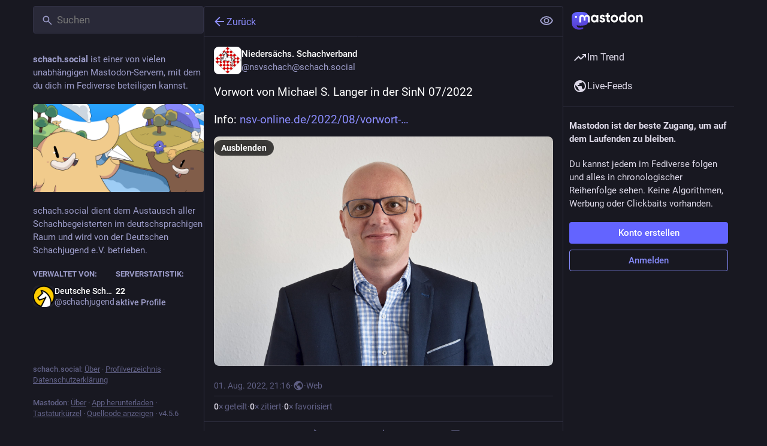

--- FILE ---
content_type: text/css; charset=utf-8
request_url: https://schach.social/css/custom-cb16b5a6.css
body_size: -221
content:
body {
  font-family: "Fira Sans", "mastodon-font-sans-serif",sans-serif;
}



--- FILE ---
content_type: application/javascript
request_url: https://schach.social/packs/detailed_status-DvqHuZ6r.js
body_size: 2927
content:
import{j as t}from"./client-By3tlFYA.js";import{r as n}from"./index-TEHZzOO_.js";import{c as Z}from"./index-DkCxcZFY.js";import{L as q}from"./short_number-C9zm8Jg6.js";import{ai as ee,aj as te,V as ae,ak as ie,ag as ne,al as se,af as le,am as oe}from"./status_quoted-FDxXLq9U.js";import{u as ce,a as z,cq as re,am as de,aH as ge,h as me,b as ue,V as he,aM as pe,cr as C,a5 as _e,A as fe,D as xe,cs as je}from"./useSelectableClick-C6FBaLSu.js";import{F as V}from"./formatted_date-CyjChcMh.js";import{I as ve}from"./inline_account-C3ydI00z.js";import{R as be}from"./relative_timestamp-BOUL06oe.js";import{M as s}from"./message-CVkQtbZv.js";import Ie from"./media_gallery-FmcOU3PP.js";import{s as ye}from"./schedule_idle_task-CDh0madc.js";const ke=({statusId:e,timestamp:b})=>{const l=ce(),h=z(i=>{var o;return(o=i.history.getIn([e,"items"]))==null?void 0:o.toArray()}),p=z(i=>i.history.getIn([e,"loading"])),_=n.useCallback(()=>{l(re(e))},[l,e]),F=n.useCallback((i,o)=>{l(de({modalType:"COMPARE_HISTORY",modalProps:{index:o,statusId:e}}))},[l,e]),f=n.useCallback(i=>t.jsx(s,{id:"status.edited_x_times",defaultMessage:"Edited {count, plural, one {# time} other {# times}}",values:{count:i.length-1}}),[]),w=n.useCallback((i,o,x)=>{const d=t.jsx(be,{timestamp:i.get("created_at"),short:!1}),g=t.jsx(ve,{accountId:i.get("account")}),I=i.get("original")?t.jsx(s,{id:"status.history.created",defaultMessage:"{name} created {date}",values:{name:g,date:d}}):t.jsx(s,{id:"status.history.edited",defaultMessage:"{name} edited {date}",values:{name:g,date:d}});return t.jsx("li",{className:"dropdown-menu__item edited-timestamp__history__item",children:t.jsx("button",{"data-index":o,onClick:x,type:"button",children:I})},i.get("created_at"))},[]);return t.jsx(ge,{items:h,loading:p,renderItem:w,scrollable:!0,renderHeader:f,onOpen:_,onItemClick:F,forceDropdown:!0,children:t.jsx("button",{className:"dropdown-menu__text-button",children:t.jsx(s,{id:"status.edited",defaultMessage:"Edited {date}",values:{date:t.jsx(V,{className:"animated-number",value:b,month:"short",day:"2-digit",hour:"2-digit",minute:"2-digit"})}})})})},Pe=({status:e,onOpenMedia:b,onOpenVideo:l,onTranslate:h,measureHeight:p,onHeightChange:_,domain:F,showMedia:f,withLogo:w,overrideDisplayName:i,pictureInPicture:o,onToggleMediaVisibility:x,onToggleHidden:d,ancestors:g=0,multiColumn:I=!1})=>{var P;const c=(P=e==null?void 0:e.get("reblog"))!=null?P:e,[B,S]=n.useState(0),[j,$]=n.useState(!1),m=n.useRef(),{signedIn:W}=me(),O=n.useCallback(a=>{const r=e.getIn(["translation","language"])||e.get("language");l&&l(e.getIn(["media_attachments",0]),r,a)},[l,e]),H=n.useCallback(()=>{$(!j)},[j,$]),Q=n.useCallback(()=>{d&&d(e)},[d,e]),A=n.useCallback(a=>{p&&m.current&&(ye(()=>{m.current&&S(Math.ceil(m.current.scrollHeight)+1)}),_&&a&&_())},[_,p,S]),G=n.useCallback(a=>{m.current=a,A()},[A]),U=n.useCallback(()=>{h&&h(e)},[h,e]),E=n.useRef(-1);if(n.useEffect(()=>{var a,r;if(m.current&&E.current<g&&(m.current.scrollIntoView(!0),!I)){const T=(a=document.querySelector(".column-header__wrapper"))==null?void 0:a.getBoundingClientRect().bottom;T&&((r=document.scrollingElement)!=null?r:document.body).scrollBy(0,-T)}E.current=g},[g,I]),!c)return null;let u,M,y,v,k;c.get("media_attachments").getIn([0,"type"])==="video"?k="".concat(c.get("media_attachments").getIn([0,"meta","original","width"])," / ").concat(c.get("media_attachments").getIn([0,"meta","original","height"])):c.get("media_attachments").getIn([0,"type"])==="audio"?k="16 / 9":k=c.get("media_attachments").size===1&&c.get("media_attachments").getIn([0,"meta","small","aspect"])?c.get("media_attachments").getIn([0,"meta","small","aspect"]):"3 / 2";const D={boxSizing:"border-box"};p&&(D.height=B);const R=e.getIn(["translation","language"])||e.get("language");if(o.get("inUse"))u=t.jsx(oe,{aspectRatio:k});else if(e.get("media_attachments").size>0){if(["image","gifv","unknown"].includes(e.getIn(["media_attachments",0,"type"]))||e.get("media_attachments").size>1)u=t.jsx(Ie,{standalone:!0,sensitive:e.get("sensitive"),media:e.get("media_attachments"),lang:R,height:300,onOpenMedia:b,visible:f,onToggleVisibility:x,matchedFilters:e.get("matched_media_filters")});else if(e.getIn(["media_attachments",0,"type"])==="audio"){const a=e.getIn(["media_attachments",0]),r=a.getIn(["translation","description"])||a.get("description");u=t.jsx(ue,{src:a.get("url"),alt:r,lang:R,poster:a.get("preview_url")||e.getIn(["account","avatar_static"]),duration:a.getIn(["meta","original","duration"],0),backgroundColor:a.getIn(["meta","colors","background"]),foregroundColor:a.getIn(["meta","colors","foreground"]),accentColor:a.getIn(["meta","colors","accent"]),sensitive:e.get("sensitive"),visible:f,blurhash:a.get("blurhash"),onToggleVisibility:x,matchedFilters:e.get("matched_media_filters")})}else if(e.getIn(["media_attachments",0,"type"])==="video"){const a=e.getIn(["media_attachments",0]),r=a.getIn(["translation","description"])||a.get("description");u=t.jsx(he,{preview:a.get("preview_url"),frameRate:a.getIn(["meta","original","frame_rate"]),aspectRatio:"".concat(a.getIn(["meta","original","width"])," / ").concat(a.getIn(["meta","original","height"])),blurhash:a.get("blurhash"),src:a.get("url"),alt:r,lang:R,onOpenVideo:O,sensitive:e.get("sensitive"),visible:f,onToggleVisibility:x,matchedFilters:e.get("matched_media_filters")})}}else e.get("card")&&!e.get("quote")&&(u=t.jsx(pe,{sensitive:e.get("sensitive"),onOpenMedia:b,card:e.get("card")}));e.get("application")&&(M=t.jsxs(t.Fragment,{children:["·",t.jsx("a",{className:"detailed-status__application",href:e.getIn(["application","website"]),target:"_blank",rel:"noopener noreferrer",children:e.getIn(["application","name"])})]}));const Y=t.jsxs(t.Fragment,{children:["·",t.jsx(ee,{visibility:e.get("visibility")})]});["private","direct"].includes(e.get("visibility"))?y="":y=t.jsxs(q,{to:"/@".concat(e.getIn(["account","acct"]),"/").concat(e.get("id"),"/reblogs"),className:"detailed-status__link",children:[t.jsx("span",{className:"detailed-status__reblogs",children:t.jsx(C,{value:e.get("reblogs_count")})}),t.jsx(s,{id:"status.reblogs",defaultMessage:"{count, plural, one {boost} other {boosts}}",values:{count:e.get("reblogs_count")}})]}),["private","direct"].includes(e.get("visibility"))?v="":W?v=t.jsxs(q,{to:"/@".concat(e.getIn(["account","acct"]),"/").concat(e.get("id"),"/quotes"),className:"detailed-status__link",children:[t.jsx("span",{className:"detailed-status__quotes",children:t.jsx(C,{value:e.get("quotes_count")})}),t.jsx(s,{id:"status.quotes",defaultMessage:"{count, plural, one {quote} other {quotes}}",values:{count:e.get("quotes_count")}})]}):v=t.jsxs("span",{className:"detailed-status__link",children:[t.jsx("span",{className:"detailed-status__quotes",children:t.jsx(C,{value:e.get("quotes_count")})}),t.jsx(s,{id:"status.quotes",defaultMessage:"{count, plural, one {quote} other {quotes}}",values:{count:e.get("quotes_count")}})]});const J=t.jsxs(q,{to:"/@".concat(e.getIn(["account","acct"]),"/").concat(e.get("id"),"/favourites"),className:"detailed-status__link",children:[t.jsx("span",{className:"detailed-status__favorites",children:t.jsx(C,{value:e.get("favourites_count")})}),t.jsx(s,{id:"status.favourites",defaultMessage:"{count, plural, one {favorite} other {favorites}}",values:{count:e.get("favourites_count")}})]}),{statusContentProps:K,hashtagBar:X}=te(e),N=e.get("matched_filters"),L=(!N||j)&&(!e.get("hidden")||e.get("spoiler_text").length===0);return t.jsx("div",{style:D,children:t.jsxs("div",{ref:G,className:Z("detailed-status",{"status--has-quote":!!e.get("quote")}),children:[e.get("visibility")==="direct"&&t.jsxs("div",{className:"status__prepend",children:[t.jsx("div",{className:"status__prepend-icon-wrapper",children:t.jsx(_e,{id:"at",icon:ae,className:"status__prepend-icon"})}),t.jsx(s,{id:"status.direct_indicator",defaultMessage:"Private mention"})]}),t.jsxs(q,{to:"/@".concat(e.getIn(["account","acct"])),"data-hover-card-account":e.getIn(["account","id"]),className:"detailed-status__display-name",children:[t.jsx("div",{className:"detailed-status__display-avatar",children:t.jsx(fe,{account:e.get("account"),size:46})}),i!=null?i:t.jsx(xe,{account:e.get("account"),localDomain:F}),w&&t.jsxs(t.Fragment,{children:[t.jsx("div",{className:"spacer"}),t.jsx(je,{})]})]}),N&&t.jsx(ie,{title:N.join(", "),expanded:j,onClick:H}),(!N||j)&&t.jsx(ne,{status:e,expanded:L,onClick:Q}),L&&t.jsxs(t.Fragment,{children:[t.jsx(se,{status:e,onTranslate:U,...K}),u,X,e.get("quote")&&t.jsx(le,{quote:e.get("quote"),parentQuotePostId:e.get("id"),contextType:"thread"})]}),t.jsxs("div",{className:"detailed-status__meta",children:[t.jsxs("div",{className:"detailed-status__meta__line",children:[t.jsx("a",{className:"detailed-status__datetime",href:"/@".concat(e.getIn(["account","acct"]),"/").concat(e.get("id")),target:"_blank",rel:"noopener noreferrer",children:t.jsx(V,{value:new Date(e.get("created_at")),year:"numeric",month:"short",day:"2-digit",hour:"2-digit",minute:"2-digit"})}),Y,M]}),e.get("edited_at")&&t.jsx("div",{className:"detailed-status__meta__line",children:t.jsx(ke,{statusId:e.get("id"),timestamp:e.get("edited_at")})}),t.jsxs("div",{className:"detailed-status__meta__line",children:[y,y&&t.jsx(t.Fragment,{children:"·"}),v,v&&t.jsx(t.Fragment,{children:"·"}),J]})]})]})})};export{Pe as D};
//# sourceMappingURL=detailed_status-DvqHuZ6r.js.map


--- FILE ---
content_type: application/javascript
request_url: https://schach.social/packs/index-CC2KNWHH.js
body_size: 5304
content:
import{j as e}from"./client-By3tlFYA.js";import{r,ac as B,ad as D,d as H,u as w,a as I,a9 as O,aa as te,ae as ne,t as oe,m as $,f as E,af as Z}from"./index-TEHZzOO_.js";import{c as V}from"./index-DkCxcZFY.js";import{h as ie,N as re,L as y,u as X}from"./short_number-C9zm8Jg6.js";import{a5 as q,a as _,u as j,am as R,I as le,L as ce,bH as de,bI as ue,h as Y,aH as me,bJ as U,bK as T,c as ge,bL as pe,e as fe,bM as he,bN as ve,aF as _e,aG as xe,bO as be}from"./useSelectableClick-C6FBaLSu.js";import{u as Me}from"./use-gesture-react.esm-DRqc-06E.js";import{S as G}from"./add-CxOAEcXl.js";import{aa as je,ab as we,ac as ke,ad as N,W as Ne,V as Se}from"./status_quoted-FDxXLq9U.js";import{S as Te}from"./bookmarks-fill-BJZqYgcx.js";import{S as ye}from"./home-fill-Coz6pq9r.js";import{S as Ce,a as Ie}from"./settings-DdL_27J2.js";import{S as Ee}from"./info-onfAZF3m.js";import{s as Le,S as Ae}from"./notifications-B5PeN46m.js";import{S as Fe}from"./notifications-CQHZPMn8.js";import{S as qe}from"./person_add-fill-D_R35QfA.js";import{S as Re}from"./person_add-D-MnufZZ.js";import{S as Pe}from"./trending_up-B8osPcfX.js";import{A as Be}from"./index-BJA3fhej.js";import{I as C}from"./icon_with_badge-DMdd6KTj.js";import{S as De}from"./search-CRFcSVVL.js";import{u as J}from"./follow_button-DJJEfR9r.js";import{M as m}from"./message-CVkQtbZv.js";import{S as W}from"./tag-BoJoWhSB.js";import{S as z}from"./list_alt-DxJSZxN2.js";import"./api-C8Dh2R2O.js";import{g as He}from"./lists-BkRGTklx.js";import{I as Oe}from"./hashtag-T8rSpi30.js";const $e=s=>r.createElement("svg",{xmlns:"http://www.w3.org/2000/svg",height:24,viewBox:"0 -960 960 960",width:24,...s},r.createElement("path",{d:"M160-80v-560q0-33 23.5-56.5T240-720h320q33 0 56.5 23.5T640-640v560L400-200 160-80Zm80-121 160-86 160 86v-439H240v439Zm480-39v-560H280v-80h440q33 0 56.5 23.5T800-800v560h-80ZM240-640h320-320Z"})),u=({icon:s,activeIcon:a,iconComponent:n,activeIconComponent:i,text:o,to:t,href:f,method:p,badge:h,transparent:x,...b})=>{const M=ie(t!=null?t:""),l=V("column-link",{"column-link--transparent":x}),c=typeof h<"u"?e.jsx("span",{className:"column-link__badge",children:h}):null,v=n?e.jsx(q,{id:typeof s=="string"?s:"",icon:n,className:"column-link__icon"}):s,k=a!=null?a:i?e.jsx(q,{id:typeof s=="string"?s:"",icon:i,className:"column-link__icon"}):v,S=!!M;return f?e.jsxs("a",{href:f,className:l,"data-method":p,...b,children:[S?k:v,e.jsx("span",{children:o}),c]}):t?e.jsxs(re,{to:t,className:l,...b,children:[S?k:v,e.jsx("span",{children:o}),c]}):null},Ze=()=>{const s=_(t=>B?t.accounts.get(B):void 0),a=_(t=>D?t.accounts.get(D):void 0),n=j(),i=r.useCallback(t=>(t.preventDefault(),t.stopPropagation(),n(R({modalType:"CONFIRM_LOG_OUT",modalProps:{}})),!1),[n]),o=e.jsxs(y,{to:"/@".concat(s==null?void 0:s.acct),children:[s==null?void 0:s.acct,"@",H]});return e.jsxs("div",{className:"sign-in-banner",children:[e.jsx("p",{children:a?e.jsx(m,{id:"moved_to_account_banner.text",defaultMessage:"Your account {disabledAccount} is currently disabled because you moved to {movedToAccount}.",values:{disabledAccount:o,movedToAccount:e.jsx(y,{to:"/@".concat(a.acct),children:a.acct.includes("@")?a.acct:"".concat(a.acct,"@").concat(H)})}}):e.jsx(m,{id:"disabled_account_banner.text",defaultMessage:"Your account {disabledAccount} is currently disabled.",values:{disabledAccount:o}})}),e.jsx("a",{href:"/auth/edit",className:"button button--block",children:e.jsx(m,{id:"disabled_account_banner.account_settings",defaultMessage:"Account settings"})}),e.jsx("button",{type:"button",className:"button button--block button-tertiary",onClick:i,children:e.jsx(m,{id:"confirmations.logout.confirm",defaultMessage:"Log out"})})]})},Ue=s=>r.createElement("svg",{xmlns:"http://www.w3.org/2000/svg",height:24,viewBox:"0 -960 960 960",width:24,...s},r.createElement("path",{d:"M480-344 240-584l56-56 184 184 184-184 56 56-240 240Z"})),Ge=s=>r.createElement("svg",{xmlns:"http://www.w3.org/2000/svg",height:24,viewBox:"0 -960 960 960",width:24,...s},r.createElement("path",{d:"M480-528 296-344l-56-56 240-240 240 240-56 56-184-184Z"})),Q=({children:s,to:a,icon:n,iconComponent:i,activeIconComponent:o,title:t,collapseTitle:f,expandTitle:p,loading:h})=>{const[x,b]=r.useState(!1),M=r.useId(),l=r.useCallback(()=>{b(c=>!c)},[b]);return e.jsxs("div",{className:"navigation-panel__list-panel",children:[e.jsxs("div",{className:"navigation-panel__list-panel__header",children:[e.jsx(u,{transparent:!0,to:a,icon:n,iconComponent:i,activeIconComponent:o,text:t,id:"".concat(M,"-title")}),(h||s.length>0)&&e.jsxs(e.Fragment,{children:[e.jsx("div",{className:"navigation-panel__list-panel__header__sep"}),e.jsx(le,{icon:"down",expanded:x,iconComponent:h?ce:x?Ge:Ue,title:x?f:p,onClick:l,"aria-controls":"".concat(M,"-content")})]})]}),s.length>0&&x&&e.jsx("div",{className:"navigation-panel__list-panel__items",role:"region",id:"".concat(M,"-content"),"aria-labelledby":"".concat(M,"-title"),children:s})]})},L=I({followedTags:{id:"navigation_bar.followed_tags",defaultMessage:"Followed hashtags"},expand:{id:"navigation_panel.expand_followed_tags",defaultMessage:"Expand followed hashtags menu"},collapse:{id:"navigation_panel.collapse_followed_tags",defaultMessage:"Collapse followed hashtags menu"}}),We=4,ze=()=>{const s=w(),a=j(),{tags:n,stale:i,loading:o}=_(t=>t.followedTags);return r.useEffect(()=>{i&&a(de())},[a,i]),e.jsx(Q,{to:"/followed_tags",icon:"hashtag",iconComponent:W,title:s.formatMessage(L.followedTags),collapseTitle:s.formatMessage(L.collapse),expandTitle:s.formatMessage(L.expand),loading:o,children:n.slice(0,We).map(t=>e.jsx(u,{transparent:!0,icon:"hashtag",iconComponent:W,text:"#".concat(t.name),to:"/tags/".concat(t.name)},t.name))})},K=s=>r.createElement("svg",{xmlns:"http://www.w3.org/2000/svg",height:24,viewBox:"0 -960 960 960",width:24,...s},r.createElement("path",{d:"M320-280q17 0 28.5-11.5T360-320q0-17-11.5-28.5T320-360q-17 0-28.5 11.5T280-320q0 17 11.5 28.5T320-280Zm0-160q17 0 28.5-11.5T360-480q0-17-11.5-28.5T320-520q-17 0-28.5 11.5T280-480q0 17 11.5 28.5T320-440Zm0-160q17 0 28.5-11.5T360-640q0-17-11.5-28.5T320-680q-17 0-28.5 11.5T280-640q0 17 11.5 28.5T320-600Zm120 320h240v-80H440v80Zm0-160h240v-80H440v80Zm0-160h240v-80H440v80ZM200-120q-33 0-56.5-23.5T120-200v-560q0-33 23.5-56.5T200-840h560q33 0 56.5 23.5T840-760v560q0 33-23.5 56.5T760-120H200Z"})),A=I({lists:{id:"navigation_bar.lists",defaultMessage:"Lists"},expand:{id:"navigation_panel.expand_lists",defaultMessage:"Expand list menu"},collapse:{id:"navigation_panel.collapse_lists",defaultMessage:"Collapse list menu"}}),Ke=()=>{const s=w(),a=j(),n=_(t=>He(t)),[i,o]=r.useState(!1);return r.useEffect(()=>{o(!0),a(ue()).then(()=>(o(!1),""))},[a,o]),e.jsx(Q,{to:"/lists",icon:"list-ul",iconComponent:z,activeIconComponent:K,title:s.formatMessage(A.lists),collapseTitle:s.formatMessage(A.collapse),expandTitle:s.formatMessage(A.expand),loading:i,children:n.map(t=>e.jsx(u,{icon:"list-ul",iconComponent:z,activeIconComponent:K,text:t.title,to:"/lists/".concat(t.id),transparent:!0},t.id))})},g=I({blocks:{id:"navigation_bar.blocks",defaultMessage:"Blocked users"},domainBlocks:{id:"navigation_bar.domain_blocks",defaultMessage:"Blocked domains"},mutes:{id:"navigation_bar.mutes",defaultMessage:"Muted users"},filters:{id:"navigation_bar.filters",defaultMessage:"Muted words"},administration:{id:"navigation_bar.administration",defaultMessage:"Administration"},moderation:{id:"navigation_bar.moderation",defaultMessage:"Moderation"},logout:{id:"navigation_bar.logout",defaultMessage:"Logout"},automatedDeletion:{id:"navigation_bar.automated_deletion",defaultMessage:"Automated post deletion"},accountSettings:{id:"navigation_bar.account_settings",defaultMessage:"Password and security"},importExport:{id:"navigation_bar.import_export",defaultMessage:"Import and export"},privacyAndReach:{id:"navigation_bar.privacy_and_reach",defaultMessage:"Privacy and reach"}}),Ve=()=>{const s=w(),{permissions:a}=Y(),n=j(),i=r.useMemo(()=>{const o=[{href:"/filters",text:s.formatMessage(g.filters)},{to:"/mutes",text:s.formatMessage(g.mutes)},{to:"/blocks",text:s.formatMessage(g.blocks)},{to:"/domain_blocks",text:s.formatMessage(g.domainBlocks)},null,{href:"/settings/privacy",text:s.formatMessage(g.privacyAndReach)},{href:"/statuses_cleanup",text:s.formatMessage(g.automatedDeletion)},{href:"/auth/edit",text:s.formatMessage(g.accountSettings)},{href:"/settings/export",text:s.formatMessage(g.importExport)}];je(a)&&o.push(null,{href:"/admin/reports",text:s.formatMessage(g.moderation)}),we(a)&&o.push({href:"/admin/dashboard",text:s.formatMessage(g.administration)});const t=()=>{n(R({modalType:"CONFIRM_LOG_OUT",modalProps:{}}))};return o.push(null,{text:s.formatMessage(g.logout),action:t}),o},[s,n,a]);return e.jsx(me,{items:i,placement:"bottom-start",children:e.jsxs("button",{className:"column-link column-link--transparent",children:[e.jsx(q,{id:"",icon:ke,className:"column-link__icon"}),e.jsx(m,{id:"navigation_bar.more",defaultMessage:"More"})]})})},Xe=()=>{const s=j(),a=r.useCallback(()=>s(R({modalType:"CLOSED_REGISTRATIONS",modalProps:{}})),[s]);let n;const i=_(o=>{var t;return(t=o.server.getIn(["server","registrations","url"],null))!=null?t:"/auth/sign_up"});return O?e.jsxs("div",{className:"sign-in-banner",children:[e.jsx("p",{children:e.jsx("strong",{children:e.jsx(m,{id:"sign_in_banner.mastodon_is",defaultMessage:"Mastodon is the best way to keep up with what's happening."})})}),e.jsx("p",{children:e.jsx(m,{id:"sign_in_banner.follow_anyone",defaultMessage:"Follow anyone across the fediverse and see it all in chronological order. No algorithms, ads, or clickbait in sight."})}),e.jsx("a",{href:O,"data-method":"post",className:"button button--block button-tertiary",children:e.jsx(m,{id:"sign_in_banner.sso_redirect",defaultMessage:"Login or Register"})})]}):(te?n=e.jsx("a",{href:i,className:"button button--block",children:e.jsx(m,{id:"sign_in_banner.create_account",defaultMessage:"Create account"})}):n=e.jsx("button",{className:"button button--block",onClick:a,children:e.jsx(m,{id:"sign_in_banner.create_account",defaultMessage:"Create account"})}),e.jsxs("div",{className:"sign-in-banner",children:[e.jsx("p",{children:e.jsx("strong",{children:e.jsx(m,{id:"sign_in_banner.mastodon_is",defaultMessage:"Mastodon is the best way to keep up with what's happening."})})}),e.jsx("p",{children:e.jsx(m,{id:"sign_in_banner.follow_anyone",defaultMessage:"Follow anyone across the fediverse and see it all in chronological order. No algorithms, ads, or clickbait in sight."})}),n,e.jsx("a",{href:"/auth/sign_in",className:"button button--block button-tertiary",children:e.jsx(m,{id:"sign_in_banner.sign_in",defaultMessage:"Login"})})]}))},Ye=()=>{const s=j(),a=_(n=>n.trends.getIn(["tags","items"]));return r.useEffect(()=>{s(U());const n=setInterval(()=>{s(U())},900*1e3);return()=>{clearInterval(n)}},[s]),!ne||a.isEmpty()?null:e.jsx("div",{className:"navigation-panel__portal",children:e.jsxs("div",{className:"getting-started__trends",children:[e.jsx("h4",{children:e.jsx(y,{to:"/explore/tags",children:e.jsx(m,{id:"trends.trending_now",defaultMessage:"Trending now"})})}),a.take(4).map(n=>e.jsx(Oe,{hashtag:n},n.get("name")))]})})},d=I({home:{id:"tabs_bar.home",defaultMessage:"Home"},notifications:{id:"tabs_bar.notifications",defaultMessage:"Notifications"},explore:{id:"explore.title",defaultMessage:"Trending"},firehose:{id:"column.firehose",defaultMessage:"Live feeds"},firehose_singular:{id:"column.firehose_singular",defaultMessage:"Live feed"},direct:{id:"navigation_bar.direct",defaultMessage:"Private mentions"},favourites:{id:"navigation_bar.favourites",defaultMessage:"Favorites"},bookmarks:{id:"navigation_bar.bookmarks",defaultMessage:"Bookmarks"},preferences:{id:"navigation_bar.preferences",defaultMessage:"Preferences"},followsAndFollowers:{id:"navigation_bar.follows_and_followers",defaultMessage:"Follows and followers"},about:{id:"navigation_bar.about",defaultMessage:"About"},search:{id:"navigation_bar.search",defaultMessage:"Search"},searchTrends:{id:"navigation_bar.search_trends",defaultMessage:"Search / Trending"},advancedInterface:{id:"navigation_bar.advanced_interface",defaultMessage:"Open in advanced web interface"},openedInClassicInterface:{id:"navigation_bar.opened_in_classic_interface",defaultMessage:"Posts, accounts, and other specific pages are opened by default in the classic web interface."},followRequests:{id:"navigation_bar.follow_requests",defaultMessage:"Follow requests"},logout:{id:"navigation_bar.logout",defaultMessage:"Logout"},compose:{id:"tabs_bar.publish",defaultMessage:"New Post"}}),Je=()=>{const s=_(Le),a=w();return e.jsx(u,{transparent:!0,to:"/notifications",icon:e.jsx(C,{id:"bell",icon:Fe,count:s,className:"column-link__icon"}),activeIcon:e.jsx(C,{id:"bell",icon:Ae,count:s,className:"column-link__icon"}),text:a.formatMessage(d.notifications)},"notifications")},Qe=()=>{const s=w(),a=_(i=>{var o,t;return(t=(o=i.user_lists.getIn(["follow_requests","items"]))==null?void 0:o.size)!=null?t:0}),n=j();return r.useEffect(()=>{n(be())},[n]),a===0?null:e.jsx(u,{transparent:!0,to:"/follow_requests",icon:e.jsx(C,{id:"user-plus",icon:Re,count:a,className:"column-link__icon"}),activeIcon:e.jsx(C,{id:"user-plus",icon:qe,count:a,className:"column-link__icon"}),text:s.formatMessage(d.followRequests)})},es=()=>$?e.jsx("div",{className:"navigation-bar",children:e.jsx(Be,{id:$,minimal:!0,size:36})}):null,ss=(s,{pathname:a})=>!!s||a.startsWith("/public"),F=284,as=({multiColumn:s=!1})=>{const a=w(),{signedIn:n,permissions:i,disabledAccountId:o}=Y(),t=X(),f=J("full")&&!s;let p;return he&&(p=e.jsxs("div",{className:"switch-to-advanced",children:[a.formatMessage(d.openedInClassicInterface)," ",e.jsx("a",{href:"/deck".concat(t.pathname),className:"switch-to-advanced__toggle",children:a.formatMessage(d.advancedInterface)})]})),e.jsxs("div",{className:"navigation-panel",children:[e.jsx("div",{className:"navigation-panel__logo",children:e.jsx(y,{to:"/",className:"column-link column-link--logo",children:e.jsx(ve,{})})}),f&&e.jsx(De,{singleColumn:!0}),!s&&e.jsx(es,{}),p&&e.jsx("div",{className:"navigation-panel__banner",children:p}),e.jsxs("div",{className:"navigation-panel__menu",children:[n&&e.jsxs(e.Fragment,{children:[!s&&e.jsx(u,{to:"/publish",icon:"plus",iconComponent:G,activeIconComponent:G,text:a.formatMessage(d.compose),className:"button navigation-panel__compose-button"}),e.jsx(u,{transparent:!0,to:"/home",icon:"home",iconComponent:Ce,activeIconComponent:ye,text:a.formatMessage(d.home)})]}),oe&&e.jsx(u,{transparent:!0,to:"/explore",icon:"explore",iconComponent:Pe,text:a.formatMessage(d.explore)}),(N(n,i,E)||N(n,i,Z))&&e.jsx(u,{transparent:!0,to:N(n,i,E)?"/public/local":"/public/remote",icon:"globe",iconComponent:Ne,isActive:ss,text:a.formatMessage(N(n,i,E)&&N(n,i,Z)?d.firehose:d.firehose_singular)}),n&&e.jsxs(e.Fragment,{children:[e.jsx(Je,{}),e.jsx(Qe,{}),e.jsx("hr",{}),e.jsx(Ke,{}),e.jsx(ze,{}),e.jsx(u,{transparent:!0,to:"/favourites",icon:"star",iconComponent:xe,activeIconComponent:_e,text:a.formatMessage(d.favourites)}),e.jsx(u,{transparent:!0,to:"/bookmarks",icon:"bookmarks",iconComponent:$e,activeIconComponent:Te,text:a.formatMessage(d.bookmarks)}),e.jsx(u,{transparent:!0,to:"/conversations",icon:"at",iconComponent:Se,text:a.formatMessage(d.direct)}),e.jsx("hr",{}),e.jsx(u,{transparent:!0,href:"/settings/preferences",icon:"cog",iconComponent:Ie,text:a.formatMessage(d.preferences)}),e.jsx(Ve,{})]}),e.jsx("div",{className:"navigation-panel__legal",children:e.jsx(u,{transparent:!0,to:"/about",icon:"ellipsis-h",iconComponent:Ee,text:a.formatMessage(d.about)})}),!n&&e.jsxs("div",{className:"navigation-panel__sign-in-banner",children:[e.jsx("hr",{}),o?e.jsx(Ze,{}):e.jsx(Xe,{})]})]}),e.jsx("div",{className:"flex-spacer"}),e.jsx(Ye,{})]})},Es=()=>{const s=_(l=>l.navigation.open),a=j(),n=J("openable"),i=X(),o=r.useRef(null);r.useEffect(()=>{a(T())},[a,i]),r.useEffect(()=>{const l=v=>{o.current&&v.target===o.current&&a(T())},c=v=>{v.key==="Escape"&&a(T())};return document.addEventListener("click",l),document.addEventListener("keyup",c),()=>{document.removeEventListener("click",l),document.removeEventListener("keyup",c)}},[a]);const t=getComputedStyle(document.body).direction!=="rtl",f=t?F:-F,[{x:p},h]=ge(()=>({x:s?0:f,onRest:{x({value:l}){l===0?a(pe()):(t?l>0:l<0)&&a(T())}}}),[s]),x=Me(({last:l,offset:[c],velocity:[v],direction:[k],cancel:S})=>{const ee=t?k:-k,P=t?c:-c;if(P<-70&&S(),l){const se=P>F/2,ae=v>.5&&ee>0;se||ae?h.start({x:f}):h.start({x:0})}else h.start({x:c,immediate:!0})},{from:()=>[p.get(),0],filterTaps:!0,bounds:t?{left:0}:{right:0},rubberband:!0,enabled:n}),b=r.useRef();r.useEffect(()=>{var l;if(s){const c=document.querySelector(".navigation-panel__menu .column-link");b.current=document.activeElement,c==null||c.focus()}else(l=b.current)==null||l.focus()},[s]);const M=n&&s;return e.jsx("div",{className:V("columns-area__panels__pane columns-area__panels__pane--start columns-area__panels__pane--navigational",{"columns-area__panels__pane--overlay":M}),ref:o,children:e.jsx(fe.div,{className:"columns-area__panels__pane__inner",...x(),style:n?{x:p}:void 0,children:e.jsx(as,{})})})};export{Es as C,as as N};
//# sourceMappingURL=index-CC2KNWHH.js.map
